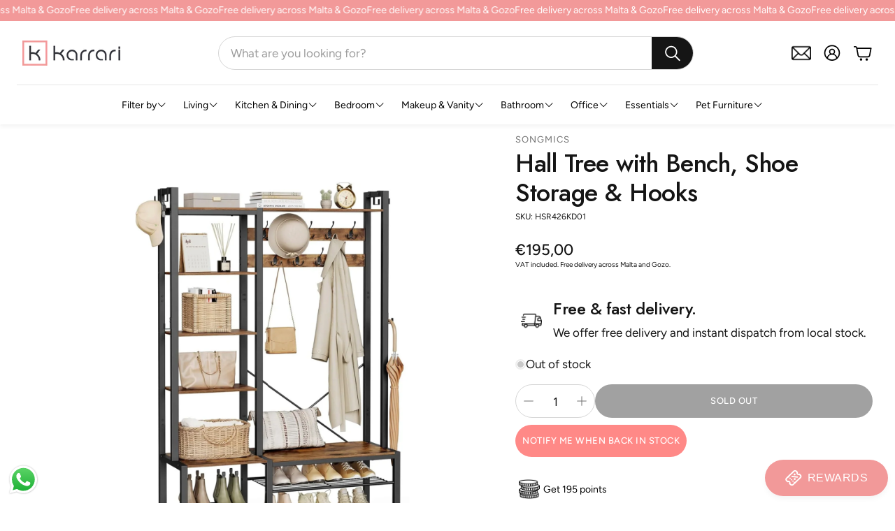

--- FILE ---
content_type: text/css
request_url: https://karrari.shop/cdn/shop/t/32/assets/component-pickup-availability.css?v=60910618725129449841750935558
body_size: 621
content:
pickup-availability{display:block}pickup-availability[available]{min-height:8rem}.pickup-availability-preview{align-items:flex-start;display:flex;gap:8px;padding:1rem 2rem 0 0}.pickup-availability-preview-text{display:flex;align-items:center;gap:16px;line-height:1.4}.pickup-availability-preview .icon,.pickup-availability-preview-text .icon{flex-shrink:0;width:var(--size-icon);height:var(--size-icon)}@media (min-width: 600px){.pickup-availability-preview .icon,.pickup-availability-preview-text .icon{width:var(--size-icon-desk);height:var(--size-icon-desk)}}.pickup-availability-preview .icon-unavailable{height:1.6rem;margin-top:.1rem}.pickup-availability-preview p{margin:0}.pickup-availability-button{background-color:transparent;color:rgba(var(--color-foreground),.75);letter-spacing:.06rem;padding:0 0 .2rem;text-align:left;text-decoration:underline;border:none}.pickup-availability-button:hover{background-color:transparent}.pickup-availability-info *{margin:0 0 .6rem}pickup-availability-drawer{background-color:var(--color-background);height:100%;overflow-y:auto;position:fixed;top:0;right:0;z-index:101;width:100%;max-width:50rem;filter:drop-shadow(var(--drawer-shadow-horizontal-offset) var(--drawer-shadow-vertical-offset) var(--drawer-shadow-blur-radius) rgba(var(--color-shadow),var(--drawer-shadow-opacity)));transition:transform .3s cubic-bezier(.12,.67,.53,1),opacity .3s cubic-bezier(.12,.67,.53,1);transform:translate(100%);-ms-transform:translateX(100%);-webkit-transform:translateX(100%);-moz-transform:translateX(100%);-o-transform:translateX(100%)}pickup-availability-drawer[open]{transform:translate(0);-ms-transform:translateX(0%);-webkit-transform:translateX(0%);-moz-transform:translateX(0%);-o-transform:translateX(0%)}@media screen and (min-width: 750px){pickup-availability-drawer{transform:translate(100%);width:50rem}pickup-availability-drawer[open]{opacity:1;transform:translate(0);animation:animateDrawerOpen .3s ease}}.pickup-availability-header{align-items:center;display:flex;justify-content:space-between;border-bottom:1px solid var(--color-border);padding:24px 32px 16px}.pickup-availability-drawer-title{font-size:calc(var(--font-base-size) * 1.25);margin:0}.pickup-availability-header .icon{width:20px;height:20px}@media (min-width: 1200px){.pickup-availability-header .icon{width:22px;height:22px}}.pickup-availability-drawer-button{background-color:transparent;color:var(--color-text);cursor:pointer;border:none;display:flex;justify-content:center;align-items:center;padding:0;width:22px;height:22px}.pickup-availability-drawer-button:hover{background:none;color:inherit}.pickup-availability-variant{font-size:1.3rem;line-height:calc(1 + .2 / var(--font-body-scale));margin:0 0 1.2rem;text-transform:capitalize}.pickup-availability-variant>*+strong{margin-left:1rem}.pickup-availability-list{display:flex;flex-direction:column;gap:32px;padding:32px 32px 0}.pickup-availability-list__item{border-bottom:.1rem solid rgba(var(--color-foreground),.08);font-size:var(--font-base-size)}.pickup-availability-list__item p{font-size:16px}.pickup-availability-list__item:first-child{border-top:.1rem solid rgba(var(--color-foreground),.08)}.pickup-availability-list__item>*{margin:0}.pickup-availability-list__item>*+*{margin-top:8px}.pickup-availability-address{font-style:normal;line-height:1.4}.pickup-availability-address p{margin:0;padding-left:44px;font-size:16px}@keyframes animateDrawerOpen{@media screen and (max-width: 749px) {0% {opacity: 0; transform: translateX(100%);} 100% {opacity: 1; transform: translateX(0);}} @media screen and (min-width: 750px) {0% {opacity: 0; transform: translateX(100%);} 100% {opacity: 1; transform: translateX(0);}}}.pickup-availability--page-overlay{position:fixed;height:100vh;width:100%;background:#00000080;top:0;left:0;opacity:0;transform:scale(0);transition:opacity .3s ease-in-out;z-index:100}.pickup-availability--page-overlay.open{opacity:1;transform:scale(1);-webkit-backdrop-filter:blur(4px);backdrop-filter:blur(4px);overflow:hidden}pickup-availability-drawer .wt-product__info .wt-product__details{display:flex;gap:24px;padding:32px}pickup-availability-drawer .wt-product__info .wt-product__details .product-info{width:100%;display:flex;flex-direction:column;justify-content:center}pickup-availability-drawer .wt-product__info .wt-product__details .product-info h2{margin:0;font-size:var(--font-base-size);font-weight:400;padding-bottom:2px}pickup-availability-drawer .wt-product__info .wt-product__details .product-info h2:last-child{white-space:nowrap}pickup-availability-drawer .wt-product__info .wt-product__details .product-info p{margin:0;color:var(--color-text-inactive);font-size:var(--font-base-size)}pickup-availability-drawer .wt-product__info .wt-product__details .product-title{display:flex;justify-content:space-between;gap:20px}pickup-availability-drawer .wt-product__info .wt-product__options{padding:16px 0}.overflow-hidden{overflow-y:hidden}
/*# sourceMappingURL=/cdn/shop/t/32/assets/component-pickup-availability.css.map?v=60910618725129449841750935558 */


--- FILE ---
content_type: text/css
request_url: https://karrari.shop/cdn/shop/t/32/assets/section-map-address.css?v=61344361480830435181750935559
body_size: 365
content:
.wt-map-address__container{max-width:var(--site-max-width);padding-left:calc(var(--gap, 8px) * 2);padding-right:calc(var(--gap, 8px) * 2);margin-left:auto;margin-right:auto;position:relative;border:var(--border-radius)}@media (min-width: 1200px){.wt-map-address__container{padding-left:calc(calc(var(--gap, 8px) * 2) + calc(var(--gap, 8px) * 2));padding-right:calc(calc(var(--gap, 8px) * 2) + calc(var(--gap, 8px) * 2))}}@media (min-width: 1800px){.wt-map-address__container{max-width:var(--site-max-width-big)}}.wt-map-address__container--full{margin-left:auto;margin-right:auto;padding-left:0;padding-right:0;max-width:var(--hero-max-width)}.wt-map-address__container--full .wt-map-address__map{border-radius:0}.wt-map-address__container iframe{position:absolute;top:0;left:0;width:100%;height:100%;border:0}.wt-map-address__container[data-no-image][data-ratio=adapt_to_first_image] .wt-map-address__map{height:var(--map-height)}@media (min-width: 1200px){.wt-map-address__container[data-no-image][data-ratio=adapt_to_first_image] .wt-map-address__map{height:var(--map-height-desk)}}.wt-map-address__map{border-radius:var(--border-radius) var(--border-radius) 0 0;position:relative;overflow:hidden;width:100%;height:var(--section-height)}@media (min-width: 1200px){.wt-map-address__map{border-radius:var(--border-radius);height:var(--section-height-desk)}}.wt-map-address__content{color:var(--color-custom-text);background:var(--color-background);padding:calc(var(--gap, 8px) * 3);border-radius:0 0 var(--border-radius) var(--border-radius)}.wt-map-address__container--full .wt-map-address__content{border-radius:0}@media (min-width: 1200px){.wt-map-address__content{background-color:rgba(var(--color-background-rgb),var(--color-background-opacity, 1));-webkit-backdrop-filter:blur(var(--color-background-blur, 0));backdrop-filter:blur(var(--color-background-blur, 0));border-radius:var(--border-radius);position:absolute;top:calc(var(--gap, 8px) * 5);width:max(25%,360px);left:calc(var(--gap, 8px) * 8)}.wt-map-address__container--full .wt-map-address__content{left:calc(var(--gap, 8px) * 4);border-radius:var(--border-radius)}.wt-map-address__content[data-desktop-position=top_right],.wt-map-address__content[data-desktop-position=bottom_right]{left:unset;right:calc(var(--gap, 8px) * 8)}.wt-map-address__container--full .wt-map-address__content[data-desktop-position=top_right],.wt-map-address__container--full .wt-map-address__content[data-desktop-position=bottom_right]{right:calc(var(--gap, 8px) * 4)}.wt-map-address__content[data-desktop-position=bottom_left],.wt-map-address__content[data-desktop-position=bottom_right]{top:unset;bottom:calc(var(--gap, 8px) * 4)}}.wt-map-address__content__wrapper>*:not(:last-child){margin-bottom:calc(var(--gap, 8px) * 2)}@media (max-width: 1199px){.wt-map-address__content__wrapper[data-align=right]{text-align:right}.wt-map-address__content__wrapper[data-align=center]{text-align:center}}@media (min-width: 1200px){.wt-map-address__content__wrapper[data-align-desktop=right]{text-align:right}.wt-map-address__content__wrapper[data-align-desktop=center]{text-align:center}}.wt-map-address__content__title{font-family:var(--font-headline);font-style:var(--font-headline-style);font-weight:var(--font-headline-weight);text-transform:var(--font-headline-transform, none);font-size:var(--font-headline-size);letter-spacing:var(--font-headline-letter-spacing, normal);line-height:var(--font-headline-line-height, normal);color:var(--color-custom-text, var(--color-headings-text, var(--color-text)));font-size:calc(var(--font-headline-size) * var(--font-headline-scale, 1));margin:0 0 calc(var(--gap, 8px) * 1);overflow:visible}@media (min-width: 1200px){.wt-map-address__content__title{font-size:min(calc(var(--font-headline-size) * var(--font-headline-scale-desk, 1)),calc(var(--font-headline-size) + 2.5vw))}}@media (min-width: 1200px){.wt-map-address__content__title{font-size:min(calc(var(--font-headline-size) * var(--font-headline-scale-desk, 1)),calc(var(--font-headline-size) + 13.5vw))}}@media (max-width: 599px){.wt-map-address__content__title--disable-mobile{display:none}}.wt-map-address__content__button{background:var(--color-button-secondary-background);color:var(--color-button-secondary-text);border-color:var(--color-button-secondary-border);padding-left:calc(var(--gap, 8px) * 3);padding-right:calc(var(--gap, 8px) * 3);padding-top:calc(var(--gap, 8px) * 2);padding-bottom:calc(var(--gap, 8px) * 2);font-size:var(--font-button-size);font-family:var(--font-button);font-style:var(--font-button-style);font-weight:var(--font-button-weight);text-transform:var(--font-button-transform, none);letter-spacing:var(--font-button-letter-spacing, normal);text-align:center;text-decoration:none;display:inline-flex;justify-content:center;align-items:center;border:1px solid;border-radius:var(--border-radius-button);-webkit-appearance:none;cursor:pointer;transition:background .3s ease-in,color .3s ease-in}@media (hover: hover){.wt-map-address__content__button:hover{background:var(--color-button-secondary-background-hover);color:var(--color-button-secondary-text-hover)}}.wt-map-address__content__button[disabled]{opacity:.4;cursor:not-allowed}.wt-map-address__content__button[data-button-style=primary]{background:var(--color-button-primary-background);color:var(--color-button-primary-text);border-color:transparent}@media (hover: hover){.wt-map-address__content__button[data-button-style=primary]:hover{background:var(--color-button-primary-background-hover);border-color:transparent;color:var(--color-button-primary-text-hover)}}.wt-map-address__content__button[data-button-style=primary].loading{color:transparent}.wt-map-address__content__button[data-button-style=secondary]{background:var(--color-button-secondary-background);color:var(--color-button-secondary-text);border-color:var(--color-button-secondary-border)}@media (hover: hover){.wt-map-address__content__button[data-button-style=secondary]:hover{background:var(--color-button-secondary-background-hover);color:var(--color-button-secondary-text-hover)}}.wt-map-address__content__button[data-button-style=link]{background:none;text-decoration:none;color:var(--color-custom-text, var(--color-button-secondary-text));text-underline-offset:6px;border-color:transparent;height:3rem;padding:0;margin-top:4px;overflow:visible;border-radius:0}.wt-map-address__content__button[data-button-style=link] span{position:relative}.wt-map-address__content__button[data-button-style=link] span:before{content:"";position:absolute;bottom:-4px;left:0;width:100%;height:1px;background-color:var(--color-custom-text, var(--color-button-secondary-text));transform-origin:right}.wt-map-address__content__button[data-button-style=link] span:after{content:"";position:absolute;bottom:-4px;left:0;width:100%;height:1px;background-color:var(--color-custom-text, var(--color-button-secondary-text));transform-origin:left;transform:scale(0)}.wt-map-address__content__button[data-button-style=link]:hover{background-color:inherit;color:var(--color-custom-text);cursor:pointer}.wt-map-address__content__button[data-button-style=link]:hover span:before{transform:scale(0);transition:.4s transform ease}.wt-map-address__content__button[data-button-style=link]:hover span:after{transform:scale(1);transition:.4s transform ease .3s}
/*# sourceMappingURL=/cdn/shop/t/32/assets/section-map-address.css.map?v=61344361480830435181750935559 */
